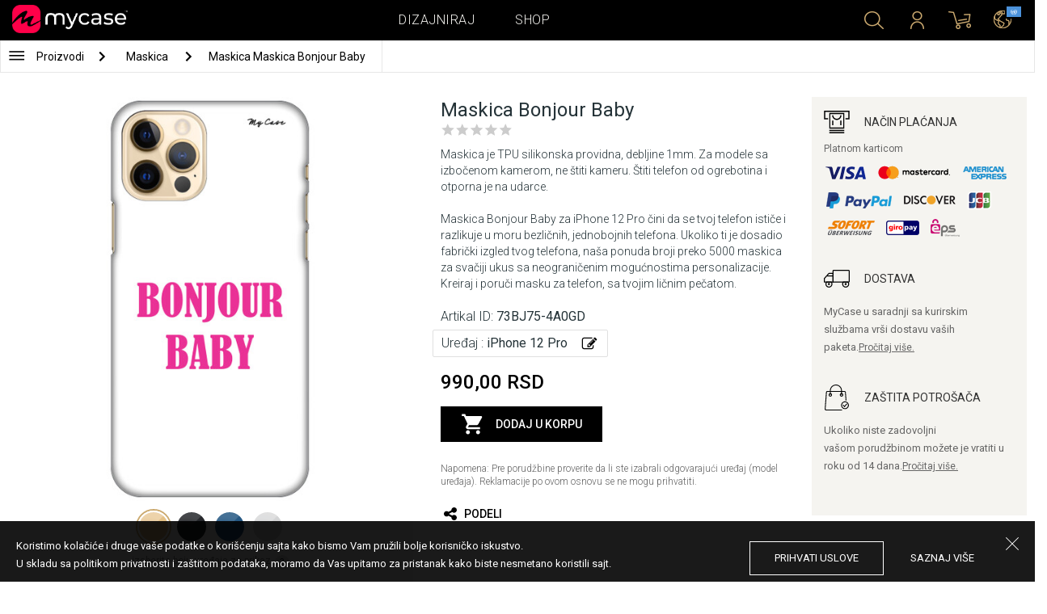

--- FILE ---
content_type: text/html; charset=UTF-8
request_url: https://mycase.rs/maska/iphone-12-pro/bonjour-baby-129/5738941
body_size: 9323
content:
<!DOCTYPE html>
<html lang="rs">
    <head>
    <meta charset="utf-8">
    <meta http-equiv="X-UA-Compatible" content="IE=edge">

    <meta name="viewport" content="width=device-width, initial-scale=1.0, maximum-scale=1.0, user-scalable=0">

    <title>Maskica Bonjour Baby - iPhone 12 Pro</title><meta name="description" content="Maskica je TPU silikonska providna, debljine 1mm.">
        <meta property="og:url" content="http://mycase.rs/maska/iphone-12-pro/bonjour-baby-129/5738941" />
        <meta property="og:title" content="Maskica Bonjour Baby - iPhone 12 Pro" />
        <meta property="og:description" content="Maskica je TPU silikonska providna, debljine 1mm." />
        <meta property="og:image" content="https://mycasemock.s3.eu-central-1.amazonaws.com/iphone-12-pro/10371/gold.jpg" />
    
        <meta name="theme-color" content="#000000">
        <meta name="msapplication-navbutton-color" content="#000000">
        <meta name="apple-mobile-web-app-status-bar-style" content="#000000">
    

    <base href="/">

    <meta name="apple-itunes-app" content="app-id=1068604520">
    <meta name="google-play-app" content="app-id=com.vladan.mycase.androidcasedesigner">

    <!-- prevent google from translating site -->
    <meta name="google" content="notranslate"/>

    <link rel="shortcut icon" href="/favicon.png">
    <link href="https://fonts.googleapis.com/css?family=Roboto:300,400,400i,500,700&amp;subset=latin-ext" rel="stylesheet">

    <style type="text/css">
        * {
            -ms-touch-action: manipulation;
            touch-action: manipulation;
        }
    </style>

    <script src="/webapp/js/events.js?v=1.3" type="text/javascript"></script>
    <script type="text/javascript">

        function __appLogin(userId) {
            if (typeof AndroidInterface != "undefined") {
                   AndroidInterface.login(userId);
            } else {
                __appMessage({login: 'login', user_id: userId});
            }
        }
        function __appLogout() {
            if (typeof AndroidInterface != "undefined") {
                AndroidInterface.logout();
            } else {
                __appMessage({login: 'login'});
            }
        }
        window.logout = function() {
            $.ajax({
                url: '/ajax_calls/auth/logout.php',
                method: 'GET',
                success: function(data) {
                    __appLogout();
                    window.location.href = '/';
                }
            });
        }

        window.testCallBack = function(message) {
            alert(message);
        }

        //APP BACK, MOBILE SEARCH AND NAV CLOSE
        var back_button_stack = [];
        window.__appBack = function() {
            var length = back_button_stack.length;
            if (length > 0) {
                var action = back_button_stack[length - 1];
                switch(action) {
                    case 'search-open':
                        mobileSearchClose();
                        break;
                    case 'nav-open':
                        mobileNavClose();
                        break;
                    default:
                    // code to be executed if n is different from case 1 and 2
                }
            } else {
                window.history.go(-1);
            }
        }

        function mobileNavClose() {
            $('.mobile-nav').removeClass('open');
            if (back_button_stack.length && back_button_stack[back_button_stack.length - 1] == 'nav-open') {
                back_button_stack.pop('nav-open');
            }
        }
        function mobileSearchClose() {
            $('.mobile-search').removeClass('show');
            $('html').removeClass('modal-open');
            $('.body-overlay').removeClass('open');
            if (back_button_stack.length && back_button_stack[back_button_stack.length - 1] == 'search-open') {
                back_button_stack.pop('search-open');
            }
        }
    </script>

    <script type="text/javascript">

        var WEBAPP = false;
        var WEBAPP_IOS = false;
        var WEBAPP_ANDROID = false;

        var devices = []; //filled on device-select.php page

        var js_lang = {
            add_to_cart: 'Dodaj u korpu',
            unexpected: 'Neočekivana greška',
            loading: 'Učitavanje',
            search: 'Pretraga',
            search_no_results: 'Pretraga',
            missing_fields: 'Nisu sva polja uneta',
            error_sending: 'Doslo je do greske prilikom slanja, molimo Vas pokusajte ponovo!',
            order: 'Porudžbina',
            close: 'otkazana',
            checkout: 'Plaćanje',
            cart_added: 'Artikal je uspešno dodat u korpu.',
            cart: 'Korpa',
            cart_added_case: 'Uspešno ste dodali dizajn u korpu',
        };
    </script>

    
    
    <!-- SADRZAJ OVOG FAJLA NE SME DA SE MENJA -->
<script src="/js/dist/vendor.81cd0fcb.js"></script>
<script src="/js/dist/app.dc30ab63.js"></script>

<link rel="stylesheet" href="/css/dist/vendor.5ca134d5.css">
<link rel="stylesheet" href="/css/dist/style.ffb6b2a2.css">
<link rel="stylesheet" href="/css/dist/responsive.f96f40db.css">
                    <script src="/js/vendor/flickity-bg-lazyload.js"></script>
                
    	<script async src="https://www.googletagmanager.com/gtag/js?id=UA-88357802-2"></script>
	<script>
		window.dataLayer = window.dataLayer || [];
		function gtag(){dataLayer.push(arguments);}
		gtag('js', new Date());

		gtag('config', 'UA-88357802-2');

					gtag('config', 'AW-669849251');
			</script>


	<!-- TikTok Pixel Code Start -->
	<script>
	!function (w, d, t) {w.TiktokAnalyticsObject=t;var ttq=w[t]=w[t]||[];ttq.methods=["page","track","identify","instances","debug","on","off","once","ready","alias","group","enableCookie","disableCookie","holdConsent","revokeConsent","grantConsent"],ttq.setAndDefer=function(t,e){t[e]=function(){t.push([e].concat(Array.prototype.slice.call(arguments,0)))}};for(var i=0;i<ttq.methods.length;i++)ttq.setAndDefer(ttq,ttq.methods[i]);ttq.instance=function(t){for(var e=ttq._i[t]||[],n=0;n<ttq.methods.length;n++)ttq.setAndDefer(e,ttq.methods[n]);return e},ttq.load=function(e,n){var r="https://analytics.tiktok.com/i18n/pixel/events.js",o=n&&n.partner;ttq._i=ttq._i||{},ttq._i[e]=[],ttq._i[e]._u=r,ttq._t=ttq._t||{},ttq._t[e]=+new Date,ttq._o=ttq._o||{},ttq._o[e]=n||{};n=document.createElement("script");n.type="text/javascript",n.async=!0,n.src=r+"?sdkid="+e+"&lib="+t;e=document.getElementsByTagName("script")[0];e.parentNode.insertBefore(n,e)};

	ttq.load('CSGUCRJC77U53KQ7JI2G');
	ttq.page();

	}(window, document, 'ttq');

	</script>

	<!-- TikTok Pixel Code End -->



</head>    <body data-lang-id="1">

            <div id="container" class=" ">
                

<header class="clearfix">

    <div class="navigation container">

        <div class="nav-brand">
            <a class="brand" href="/">
                <img alt="My Case" src="/css/img/logo24.png" style="width: 143px;">
            </a>
        </div>

        <div class="nav-main">

            <ul class="nav-main__links">
                <li>
                    <a href="/designer">Dizajniraj</a>
                </li>
                <li>
                    <a class="active" href="/shop/">Shop</a>
                </li>

                <div class="nav-main__search">
                    <form autocomplete="off" role="search" method="get" class="searchform" action="/search/">
                        <input type="text" value="" name="mc_search" id="mc_search" placeholder="  Pretraga sajta...">
                    </form>
                </div>
            </ul>

            <div class="nav-main__right">

                <ul>
                    <li><a class="show-search" href=""><i class="mcicon-search"></i></a></li>

                            <li>
            <a href="/login"><i class="mcicon-user"></i></a>
        </li>
<li class="dropdown cart-menu" data-bind="css: { loaded: loaded() }" id="cart-compact" data-instance="1">
	<a href="/cart" type="button" class="open-cart-dropdown">
		<i class="mcicon-cart">
			<span data-bind="visible: !empty(), text: totalCount()"></span>
		</i>
	</a>

	<div class="dropdown-menu cart-menu">
		<div class="cart__compact cart__checkout" data-bind="visible: !empty() && !addingItem()">
			<div class="cart__header">
				<a href="/cart">Korpa</a>
			</div>
			<div class="cart__loading" data-bind="css: { loading: !loaded() }, visible: !loaded()">Učitavanje...</div>
			<div data-bind="visible: loaded()">
				<div id="cart__list" class="cart__list">
					<ul data-bind="foreach: products">
						<li >
							<div class="cart__image">
								<figure>
									<img data-bind="attr: { src: imgUrl}" alt="">
								</figure>
							</div>
							<div class="cart__info">
								<div class="cart__info-inner">
									<p class="cart__product-name" data-bind="if: item.Link, css : {'product' : item.ItemIsProduct}">
										<a data-bind="attr: { href: item.Link}, text: item.ArtikalNaziv" ></a>
									</p>
									<p class="cart__product-name" data-bind="if: !item.Link, css : {'product' : item.ItemIsProduct}">
										<span data-bind="text: item.ArtikalNaziv"></span>
									</p>
									<p class="cart__product-desc" data-bind="text: item.Model.ModelNaziv"></p>
									<p class="cart__product-desc" data-bind="text: item.CaseType"></p>
									<p class="cart__product-price"><span data-bind="text: quantity"></span> x <span data-bind="text: item.Price"></span> <span class="_price" data-bind="text: subtotalFormat()"></span></p>
								</div>
							</div>
							<div class="cart__remove">
								<i class="mcicon-trash" data-bind="click: $parent.removeItem"></i>
							</div>
						</li>
					</ul>

				</div>
				<div class="cart__summary">
					<div class="cart__summary-content">

						<div class="cart__summary-line" data-bind="if: showRebate">
							<div class="cart__summary-label" data-bind="css: {'unavailable': !voucherDiscountShow()}">
								Popust na količinu							</div>
							<div class="cart__summary-text" data-bind="css: {'unavailable': !voucherDiscountShow()}, text: discountFormated()"></div>
						</div>

						<div data-bind="if : McCart.voucherValues()">
							<div class="cart__summary-line">
								<div class="cart__summary-label">
									Vaučer popust								</div>
								<div class="cart__summary-text" data-bind="text: voucherDiscountFormated()">

								</div>
							</div>
						</div>

						<div class="cart__summary-line">
							<div class="cart__summary-label">
								Ukupno							</div>
							<div class="cart__summary-text" data-bind="text: totalProductsFormatted">

							</div>
						</div>

					</div>

					<div class="cart__summary-buttons">
						<a href="/checkout" class="mc-button mc-button-big mc-button-blue">Plaćanje</a>
						<a href="/cart" class="mc-button-link ">Korpa</a>
					</div>

				</div>
			</div>
		</div>
		<div class="cart__compact" data-bind="visible: addingItem()">
			<div class="cart__loading cart__adding-item">
				Učitavanje...
			</div>
		</div>
		<div class="cart__compact cart__empty" data-bind="visible: empty() && !addingItem()">
			<div class="empty-cart__holder">
                <div class="cart-icon"></div>
                <div class="empty-cart__actions">
                    <p>Korpa je prazna.</p>
                    <div class="action-buttons">
                        <a href="/shop/"  class="mc-button mc-button-big mc-button-main">PRODAVNICA</a>
                        <a href="/designer" class="mc-button mc-button-big mc-button-main margin-left">Dizajniraj</a>
                    </div>
                </div>
            </div>
		</div>
	</div>
</li>
                    <li>
                        <a href="/" class="localization-trigger localization-menu">
                            <i class="mcicon-global"></i>
                                                        <span class="flag">
                                <img src="/css/vendor/flags/flags/4x3/other.svg" alt="">
                            </span>
                                                    </a>
                    </li>
                </ul>

            </div>
        </div>

    </div>

</header>
<div class="localization-modal" id="localization-modal" data-uri="/maska/iphone-12-pro/bonjour-baby-129/5738941">

    <div class="localization-wrapper">

        <div class="localization-content">

            <div class="localization-close"></div>

            <div class="localization-header">
                <div class="brand-text">My Case je globalan brend.</div>
                <p>Za jednostavno korišćenje i najbolju ponudu, izaberite vaše opcije.</p>
            </div>

            <div class="localization-content-append"></div>

            <div class="localization-actions">
                <a href="/" class="localization-button" id="localization-button">Snimi</a>
            </div>
        </div>
    </div>
</div>

<div class="mobile-header">
			<div class="mobile-icon nav-trigger">
			<a class=""  ><i class="mcicon-bars mcicon-white"></i></a>
		</div>
		<div class="logo-holder">
		<a class="logo" href="/">
	        <img alt="" src="/css/img/logo24.png">
	    </a>
	</div>
    <div class="mobile-icon search">
    	<a class="open-search"><i class="mcicon-search mcicon-white"></i></a>
    </div>
    <div class="mobile-icon cart" data-bind="css: { loaded: loaded() }" id="cart-compact-mobile" data-komitent="e5aa65a0295f4998d434fa1fcd95782e42aaaf9b04cafe10826ce5d15bae7ecf">
    	<a class="" href="/cart"><i class="mcicon-cart mcicon-white"><span data-bind="visible: !empty(), text: totalCount()"></span></i></a>
    </div>
</div>
<div class="body-overlay"></div>
<div class="mobile-search">
    <form autocomplete="off" role="search" method="get" class="searchform" action="/search/">
        <textarea type="text"  name="mc_search" id="mc_search_mobile" class="mc_search_mobile" placeholder="  Pretraga sajta..." rows="1" ></textarea>
    </form>
    <button class="mc-button mc-button-big mc-button-primary mc-button-block search-form-submit-button" style="display: inline-block;">
        Pretraga</button>
</div>
<div class="mobile-nav">
	<ul>
		<li><a href="/designer">Dizajniraj</a></li>
		<li><a href="/shop/">Shop</a></li>
        <li><a href="/cart">Korpa</a></li>
		
					<li><a href="/login">Prijavi se</a></li>
				        <li>
        		        	<a href="#" class="localization-trigger localization-menu">
	        		<i class="mcicon-global mcicon-gold"></i> Podešavanja	        		<span class="flag">
	                    <img src="/css/vendor/flags/flags/4x3/other.svg" alt="">
	                </span>
	        	</a>
        	        </li>
	</ul>
</div><div class="product-page content-min-height" id="product-page">

   	  <nav class="shop__nav">
		<div class="container shop__navigation">
		  <div class="shop__categories-menu white">
			<div class="control shop-menu-dropdown" data-menu="main">
					  <div class="toggle desktop">
						<a class="menu-icon"></a>
						<div class="main__breadcrumbs">
							<div class="breadcrumb_link">Proizvodi</div>
							<div class="next no-margin-after"></div>
						</div>
					  </div>
					  <div class="toggle mobile">
						<h1>Maskica</h1>
						<i class="mcicon-chevron-down"></i>
					  </div>
					  <div class="shop-menu main-menu">
						  <div class="results">
							  <ul>
																<li><a href="/shop/cases/all-devices/1">Maskice</a></li>
																  <li>
									<a class="dropdown-item" href="/shop/punjaci/all-devices/1">
									  Punjači									</a>
								  </li>
																  <li>
									<a class="dropdown-item" href="/shop/data-kablovi1071112609/all-devices/1">
									  Data Kablovi									</a>
								  </li>
																  <li>
									<a class="dropdown-item" href="/shop/elite-case722975701/all-devices/1">
									  Elite Case									</a>
								  </li>
															  </ul>
						  </div>
					  </div>
				  </div>
		  </div>

		  			<div class="shop__breadcrumbs white">
			  								  <a class="breadcrumb_link link_hover"
					href="/shop/cases/all-devices/1">
									Maskica				  </a>
				<div class="next"></div>			  								  <a class="breadcrumb_link link_hover">
									Maskica Maskica Bonjour Baby				  </a>
							  			</div>
		  
		  </div>

	  </nav>
	  
	<div class="container">
		<div class="row">



			<div class="product-details">
	<div class="col-main-content">
		<div class="col-main">
			<div class="col-left">
				<div class="product-image">
					<figure id="main-image">
						<img src="https://mycasemock.s3.eu-central-1.amazonaws.com/iphone-12-pro/10371/gold.jpg" alt="natpis,baby,bonjour,iphone 12 pro">
					</figure>
				</div>
				<div class="mc-model-color">
					<ul>
						
										<li  class="active"  data-mockup="https://mycasemock.s3.eu-central-1.amazonaws.com/iphone-12-pro/10371/gold.jpg">
											<a href="#" title="Gold">
												<img src="https://mycasepub.s3.eu-central-1.amazonaws.com/devices-colors/gold.png" >
											</a>
										</li>
									
										<li  data-mockup="https://mycasemock.s3.eu-central-1.amazonaws.com/iphone-12-pro/10371/black.jpg">
											<a href="#" title="Black">
												<img src="https://mycasepub.s3.eu-central-1.amazonaws.com/devices-colors/black.png" >
											</a>
										</li>
									
										<li  data-mockup="https://mycasemock.s3.eu-central-1.amazonaws.com/iphone-12-pro/10371/blue.jpg">
											<a href="#" title="Blue">
												<img src="https://mycasepub.s3.eu-central-1.amazonaws.com/devices-colors/blue.png" >
											</a>
										</li>
									
										<li  data-mockup="https://mycasemock.s3.eu-central-1.amazonaws.com/iphone-12-pro/10371/sliver.jpg">
											<a href="#" title="Silver">
												<img src="https://mycasepub.s3.eu-central-1.amazonaws.com/devices-colors/silver.png" >
											</a>
										</li>
														</ul>
					<div class="model-color-text">Maskice su providne, izabrati boju vašeg uređaja za realniji prikaz maskice na njemu.</div>
					<div class="model-color-info">
						<div class="info-holder"><span class="text">Izaberite boju uređaja za prikaz</span><span class="question">?</span></div>
					</div>
				</div>
			</div>
			<div class="col-right">
				<div class="col-content">
					<h1>Maskica Bonjour Baby</h1>
										<div class="rating-text-holder">
						<div class="product-rating">
							<div class="rating-holder rating-info-open" data-product="73BJ75-4A0GD"
								style="width: 0%">
								<div class="rating-stars"></div>
								<div class="rating-info-text">Samo prijavljeni korisnici imaju pravo da ocene proizvod.<a class="rating-login" href="/login">Prijavi se</a></div>
							</div>
						</div>
					</div>

										<p class="description">Maskica je TPU silikonska providna, debljine 1mm. Za modele sa izbočenom kamerom, ne štiti kameru. Štiti telefon od ogrebotina i otporna je na udarce. <br><br> Maskica Bonjour Baby za iPhone 12 Pro čini da se tvoj telefon ističe i razlikuje u moru bezličnih, jednobojnih telefona. Ukoliko ti je dosadio fabrički izgled tvog telefona, naša ponuda broji preko 5000 maskica za svačiji ukus sa neograničenim mogućnostima personalizacije. Kreiraj i poruči masku za telefon, sa tvojim ličnim pečatom.</p>
					
					<p class="code">Artikal ID: <b>73BJ75-4A0GD</b></p>

		            <div class="product-filter" data-trigger="shop-filter__device">
		            	<div class="filter-change">
		            		<p class="code">Uređaj : <b>iPhone 12 Pro</b></p>
		            		<div class="svg-icon change-icon"></div>
		            	</div>
		            </div>

		            <div class="mc-price">
		                <span>990,00 RSD</span>
		            </div>

					
		            <div class="cart-product black no-responsive">
						<div class="add-to-cart" data-product="5738941"
								data-type="2" data-uuid="73BJ75-4A0GD"
								data-name="Maskica Bonjour Baby" data-price="990">
							<div class="cart-icon"></div>
							<div class="svg-icon check-icon icon-30 added"></div>
							<span class="add">Dodaj u korpu</span>
							<span class="added">Dodat</span>
							<div class="mc-loading"></div>
						</div>
						<p class="error-max">Dostigli ste maksimalan broj stavki u korpi.</p>
					</div>

					<p class="remark">Napomena: Pre porudžbine proverite da li ste izabrali odgovarajući uređaj (model uređaja). Reklamacije po ovom osnovu se ne mogu prihvatiti.</p>

										<!-- <div class="warning-message"><i class="svg-icon warning-icon"></i>Maskice za izabrani model telefona trenutno nije moguće poručiti.</div> -->
					


		            					<div class="product-social">
						<a class="social" onClick="window.open('http://www.facebook.com/sharer.php?s=100&amp;p[title]=Maskica Bonjour Baby&amp;p[url]=mycase.rsmaska/iphone-12-pro/bonjour-baby-129/5738941&amp;&p[images][0]=https://mycasemock.s3.eu-central-1.amazonaws.com/iphone-12-pro/10371/gold_thumb_m.jpg', 'sharer', 'toolbar=0,status=0,width=548,height=325');" target="_parent" href="javascript: void(0)">
							<div class="svg-icon share-icon"></div>
							<span>Podeli</span>
						</a>
						<!-- <a class="social">
							<div class="svg-icon email-icon"></div>
							<span>email</span>
						</a>
						<a class="social">
							<div class="svg-icon print-icon"></div>
							<span>print</span>
						</a> -->
					</div>
				</div>
			</div>
		</div>
		<div class="col-aside">
	<div class="aside-box">
		<div class="field">
			<div class="title">
				<div class="svg-icon icon-32 payment-icon"></div>
				<span class="text">Način plaćanja</span>
			</div>
										<div class="payment-methods">
					<div class="title">Platnom karticom</div>
					<div class="payment-img"><img src="css/img/payments/card-visa.png"></div>
					<div class="payment-img"><img src="css/img/payments/card-mastercard.png"></div>
					<div class="payment-img"><img src="css/img/payments/card-american.png"></div>
					<div class="payment-img"><img src="css/img/payments/payment-model-paypal.png"></div>
					<div class="payment-img"><img src="css/img/payments/card-discover.png"></div>
					<div class="payment-img"><img src="css/img/payments/card-jcb.png"></div>
					<div class="payment-img"><img src="css/img/payments/mpay-sofort.png"></div>
					<div class="payment-img"><img src="css/img/payments/mpay-giropay.png"></div>
					<div class="payment-img"><img src="css/img/payments/mpay-eps.png"></div>
				</div>
					</div>
		<div class="field">
			<div class="title">
				<div class="svg-icon icon-32 delivery-icon"></div>
				<span class="text">Dostava</span>
			</div>
			<p>MyCase u saradnji sa kurirskim službama vrši dostavu vaših paketa.<a class="link" href="/delivery">Pročitaj više.</a></p>
		</div>
		<div class="field">
			<div class="title">
				<div class="svg-icon icon-32 customer-icon"></div>
				<span class="text">ZAŠTITA POTROŠAČA</span>
			</div>
			<p>Ukoliko niste zadovoljni vašom porudžbinom možete je vratiti u roku od 14 dana.<a class="link" href="/privacy-policy">Pročitaj više.</a></p>
		</div>
	</div>
<!-- 	<div class="aside-footer">
		<div class="image-holder">
			<img src="css/img/payments/trustmark.png">
		</div>
	</div> -->
</div>	</div>
</div>

	<div class="product__other-products">
		<div class="group-title">
			<span class="title">Povezani proizvodi</span>
		</div>
		<div class="main-carousel mc-product-list">
							<div class="carousel-cell carousel-product">
		            <div class="product-box">
		            	<a class="similar-categories title" href="/shop/punjaci/iphone-12-pro/1">
		            		Punjači		            	</a>
	    				<a href="/shop/product/powerbank-magsafe-5000-mah" class="box product">
	    					<div class="image">
	    						<img src="" class="mc-lazy" data-src="https://mycasepub.s3.eu-central-1.amazonaws.com/products/medium-powerbank-magsafe-5000-mah.png" alt="">
	    					</div>
	    					<div class="info">
	    						<div class="name no_model">Power bank prenosiva baterija Magsafe PD 5000 mAh bela</div>
	    						<div class="price">2.499,00 RSD</div>
	    						<div class="cart-product">
	    							<div class="add-to-cart" data-product="5777939" data-type="1"
	    								data-name="Power bank prenosiva baterija Magsafe PD 5000 mAh bela" data-price="990">
	    								<div class="cart-icon"></div>
	    								<span>Dodaj u korpu</span>
									</div>
	    						</div>
	    					</div>
	    				</a>
	    			</div>
	    		</div>
							<div class="carousel-cell carousel-product">
		            <div class="product-box">
		            	<a class="similar-categories title" href="/shop/elite-case722975701/iphone-12-pro/1">
		            		Elite Case		            	</a>
	    				<a href="/shop/product/torbica-soft-gel-za-iphone-12-pro-61-crna" class="box product">
	    					<div class="image">
	    						<img src="" class="mc-lazy" data-src="https://mycasepub.s3.eu-central-1.amazonaws.com/products/medium-torbica-soft-gel-za-iphone-12-pro-61-crna.jpg" alt="">
	    					</div>
	    					<div class="info">
	    						<div class="name no_model">Pastel Elite Case iPhone 12 Pro 6.1 Black</div>
	    						<div class="price">790,00 RSD</div>
	    						<div class="cart-product">
	    							<div class="add-to-cart" data-product="5762373" data-type="1"
	    								data-name="Pastel Elite Case iPhone 12 Pro 6.1 Black" data-price="990">
	    								<div class="cart-icon"></div>
	    								<span>Dodaj u korpu</span>
									</div>
	    						</div>
	    					</div>
	    				</a>
	    			</div>
	    		</div>
					</div>
	</div>

	<div class="product__other-products">
		<div class="group-title">
			<span class="title">Slični proizvodi</span>
		</div>
		<div class="main-list mc-product-list">
							<div class="carousel-cell carousel-product">
		            <div class="product-box">
	    				<a href="maska/iphone-12-pro/enjoy-every-moment-129/5738941" class="box product">
	    					<div class="image">
	    						<img src="" class="mc-lazy"
	    							data-src="https://mycasemock.s3.eu-central-1.amazonaws.com/iphone-12-pro/7549/gold_thumb_m.jpg"
	    							alt="Maskica Enjoy Every Moment - iPhone 12 Pro"
	    						>
	    					</div>
	    					<div class="info">
	    						<div class="name">Enjoy Every Moment</div>
	    						<div class="model">iPhone 12 Pro</div>
	    						<div class="price">990,00 RSD</div>
	    					</div>
	    				</a>
	    			</div>
	    		</div>
							<div class="carousel-cell carousel-product">
		            <div class="product-box">
	    				<a href="maska/iphone-12-pro/you-can/5738941" class="box product">
	    					<div class="image">
	    						<img src="" class="mc-lazy"
	    							data-src="https://mycasemock.s3.eu-central-1.amazonaws.com/iphone-12-pro/8594/gold_thumb_m.jpg"
	    							alt="Maskica You Can - iPhone 12 Pro"
	    						>
	    					</div>
	    					<div class="info">
	    						<div class="name">You Can</div>
	    						<div class="model">iPhone 12 Pro</div>
	    						<div class="price">990,00 RSD</div>
	    					</div>
	    				</a>
	    			</div>
	    		</div>
							<div class="carousel-cell carousel-product">
		            <div class="product-box">
	    				<a href="maska/iphone-12-pro/la-vie/5738941" class="box product">
	    					<div class="image">
	    						<img src="" class="mc-lazy"
	    							data-src="https://mycasemock.s3.eu-central-1.amazonaws.com/iphone-12-pro/10469/gold_thumb_m.jpg"
	    							alt="Maskica La Vie - iPhone 12 Pro"
	    						>
	    					</div>
	    					<div class="info">
	    						<div class="name">La Vie</div>
	    						<div class="model">iPhone 12 Pro</div>
	    						<div class="price">990,00 RSD</div>
	    					</div>
	    				</a>
	    			</div>
	    		</div>
							<div class="carousel-cell carousel-product">
		            <div class="product-box">
	    				<a href="maska/iphone-12-pro/youve-got-this/5738941" class="box product">
	    					<div class="image">
	    						<img src="" class="mc-lazy"
	    							data-src="https://mycasemock.s3.eu-central-1.amazonaws.com/iphone-12-pro/10773/gold_thumb_m.jpg"
	    							alt="Maskica You've Got This - iPhone 12 Pro"
	    						>
	    					</div>
	    					<div class="info">
	    						<div class="name">You've Got This</div>
	    						<div class="model">iPhone 12 Pro</div>
	    						<div class="price">990,00 RSD</div>
	    					</div>
	    				</a>
	    			</div>
	    		</div>
							<div class="carousel-cell carousel-product">
		            <div class="product-box">
	    				<a href="maska/iphone-12-pro/do-what-you-love/5738941" class="box product">
	    					<div class="image">
	    						<img src="" class="mc-lazy"
	    							data-src="https://mycasemock.s3.eu-central-1.amazonaws.com/iphone-12-pro/4643/gold_thumb_m.jpg"
	    							alt="Maskica Do What You Love - iPhone 12 Pro"
	    						>
	    					</div>
	    					<div class="info">
	    						<div class="name">Do What You Love</div>
	    						<div class="model">iPhone 12 Pro</div>
	    						<div class="price">990,00 RSD</div>
	    					</div>
	    				</a>
	    			</div>
	    		</div>
					</div>
	</div>



<div class="mc-filter__modal device-filter" id="shop-filter__device"
    data-device-search="true"
    data-device-mode="2"
    data-calc-id="1"
    data-lang-id="1"
    data-image-link="bonjour-baby-129">
</div>					</div>
	</div>

</div>

<script>
            !function(f,b,e,v,n,t,s){if(f.fbq)return;n=f.fbq=function(){n.callMethod?
            n.callMethod.apply(n,arguments):n.queue.push(arguments)};if(!f._fbq)f._fbq=n;
            n.push=n;n.loaded=!0;n.version='2.0';n.queue=[];t=b.createElement(e);t.async=!0;
            t.src=v;s=b.getElementsByTagName(e)[0];s.parentNode.insertBefore(t,s)}(window,
            document,'script','https://connect.facebook.net/en_US/fbevents.js');
            fbq('init', '594681500731386');
        </script>
        		<script>
			fbq('track', 'PageView');

			var fbProductId = '73BJ75';

			fbq('track', 'ViewContent', {
				content_name: 'Maskica Bonjour Baby',
				   content_type: 'product',
				   content_ids: [fbProductId]
			   });

			$(document).on('cartInsert', function() {
				fbq('track', 'AddToCart', {
					content_name: 'Maskica Bonjour Baby',
					content_type: 'product',
					content_ids: [fbProductId]
				});
			});

			</script>
		
	 <script>
	  gtag('event', 'view_item', {
		"items": [
		  {
			"id": "73BJ75",
			"name": "Maskica Bonjour Baby",
			"category": "Maskica",
			"price": '990'
		  }
		]
	  });
	</script>
	
<footer>
	<div class="container footer__main">
		<div class="row footer__widget-container">
			<div class="footer__widget">
				<div class="footer__widget-content">
					<h4>Shop</h4>
					<ul>
						
									<li>
										<p><a href="/shop/cases/iphone-141608378733/1?collection=top-100">iPhone 14</a></p>
									</li>
								
									<li>
										<p><a href="/shop/cases/iphone-14-pro-max1714453149/1?collection=top-100">iPhone 14 Pro Max</a></p>
									</li>
								
									<li>
										<p><a href="/shop/cases/iphone-132028592714/1?collection=top-100">iPhone 13</a></p>
									</li>
								
									<li>
										<p><a href="/shop/cases/iphone-13-pro-max139355022/1?collection=top-100">iPhone 13 Pro Max</a></p>
									</li>
								
									<li>
										<p><a href="/shop/cases/samsung-galaxy-s22-ultra/1?collection=top-100">Samsung Galaxy S22 Ultra</a></p>
									</li>
													</ul>
				</div>
			</div>
			<div class="footer__widget">
				<div class="footer__widget-content">
					<h4>&nbsp;</h4>
					<ul>
						
									<li>
										<p><a href="/shop/cases/samsung-galaxy-s22/1?collection=top-100">Samsung Galaxy S22</a></p>
									</li>
								
									<li>
										<p><a href="/shop/cases/samsung-galaxy-a53-5g/1?collection=top-100">Samsung Galaxy A53 5G</a></p>
									</li>
								
									<li>
										<p><a href="/shop/cases/samsung-galaxy-a52-5g-a526b/1?collection=top-100">Samsung Galaxy A52</a></p>
									</li>
								
									<li>
										<p><a href="/shop/cases/xiaomi-redmi-note-11-note-11s/1?collection=top-100">Xiaomi Redmi Note 11/11S</a></p>
									</li>
								
									<li>
										<p><a href="/shop/cases/xiaomi-redmi-10c/1?collection=top-100">Xiaomi Redmi 10C</a></p>
									</li>
													</ul>
				</div>
			</div>

			<div class="footer__widget">
				<div class="footer__widget-content">
					<h4>Podrška</h4>
					<ul>
						<li>
							<p><a href="/about-us">O Nama</a></p>
						</li>
						<li>
							<p><a href="/contact-us">Kontakt  </a></p>
						</li>
												<li>
							<p><a href="/delivery">Informacije o plaćanju i dostavi</a></p>
						</li>
					 	<li>
					 		<a href="/privacy-policy">Politika privatnosti</a>
					 	</li>
					</ul>
					<div class="footer-card-icon">
						<i class="fa fa-cc-mastercard"></i>
						<i class="fa fa-cc-paypal"></i>
						<i class="fa fa-cc-visa"></i>
					</div>
				</div>
			</div>

			<div class="footer__widget">
				<div class="footer__widget-content mail-subscribe-widget">
					<h4>Newsletter</h4>
					<form id="newsletter-form" class="subscribe">
						<div>
							<input class="lowercase" type="text" name="email" placeholder="E-mail">
						</div>
						<div class="newsletter-description">
							<a href="/privacy-policy" target="_blank">Registracijom prihvatate našu Politika privatnosti i slažete se da će vam MyCase e-poštom slati informacije o proizvodima i uslugama, zanimljivim ponudama i trenutnim promocijama prilagođenim vašim interesovanjima.</a>
						</div>
						<div>
							<button class="mc-button mc-button-primary">Potvrdi</button>
						</div>
					</form>
				</div>
				<div id="newsletter-error"></div>
				<div id="newsletter-success">
					<div class="newsletter-success-title"></div>
					<div class="newsletter-success-message"></div>
				</div>
			</div>

		</div>
	</div>
	<div class="footer__copyright clearfix">

		<p class="rights-reserved">&copy; 2026. My Case. All Rights Reserved.</p>
		<p class="credits"><a href="https://webnauts.dev" target="_blank">Powered by <img src="https://webnauts.dev/images/signature/logo-blue.svg" alt="" height="14px" style="height: 14px;"></a></p>

		<div class="footer__social">
			<span  class="text">Pratite nas</span>

			<a class="facebook" href="https://www.facebook.com/mycasemaskice/" target="_blank"><i class="mcicon-facebook"></i></a>
			<a class="instgram" href="https://www.instagram.com/mycase3g/" target="_blank"><i class="mcicon-instagram"></i></a>
		</div>

		<div class="credits-mobile clearfix">
			<p class="rights-reserved">&copy; 2026. My Case. All Rights Reserved.</p>
			<p class="credits" style="float: right"><a href="https://webnauts.dev" target="_blank">Powered by <img src="https://webnauts.dev/images/signature/logo-blue.svg" alt="" height="14px" style="height: 14px;"></a></p>
		</div>

	</div>

</footer>

<script>

	var hide_webapp_back = 'show';

	if (hide_webapp_back == 'hide') {
		$('.webapp-back').hide();
	}
</script><div id="cart-remove-modal">
  <div class="modal fade mc-modal mc-modal-mini cart-remove-modal" tabindex="-1">
    <div class="modal-dialog">
      <div class="modal-content">
          <div class="modal-header">
              <button type="button" class="close" data-dismiss="modal" aria-label="Close"><i class="mcicon-close"></i></button>
              <h4 class="modal-title" id="myModalLabel">Izbacivanje proizvoda iz korpe</h4>
          </div>
        <div class="modal-body">
              <form action="#" class="form-horizontal" data-bind="submit: confirm">
                  <div class="form-group">
                      <label class="col-md-12 control-label" style="text-align:left;"><strong>Da li ste sigurni da želite da izbacite proizvod iz korpe?</strong></label>
                  </div>
              </form>
        </div>
        <div class="modal-footer">
          <button type="button" class="mc-button mc-button-primary" data-bind="click : confirm">Da, izbaci</button>
          <button type="button" class="mc-button" data-bind="click : exit">Ne, zatvori</button>
        </div>
      </div><!-- /.modal-content -->
    </div><!-- /.modal-dialog -->
  </div><!-- /.modal -->
</div><div class="cookies-notification">
	<div class="cookie-holder">
		<div class="info">
			<div class="text">
				<p>Koristimo kolačiće i druge vaše podatke o korišćenju sajta kako bismo Vam pružili bolje korisničko iskustvo.</p>
				<p>U skladu sa politikom privatnosti i zaštitom podataka, moramo da Vas upitamo za pristanak kako biste nesmetano koristili sajt.</p>
			</div>
			<div class="buttons">
				<a class="button allow-cookies">prihvati uslove</a>
				<a href="/privacy-policy" class="button">saznaj više</a>
			</div>
		</div>
		<div class="close close-cookies-notification"></div>
	</div>
</div>        </div>

            </body>
</html>
